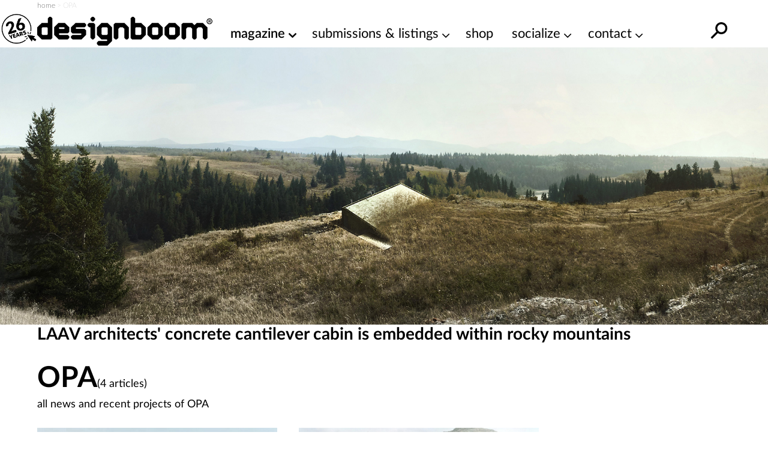

--- FILE ---
content_type: text/css
request_url: https://static.designboom.com/wp-content/themes/designboom/res/css/d__b_archive.css?ver=build-20251209170916
body_size: 9547
content:
:root{--years-logo: url( "/wp-content/themes/designboom/res/images/26yearslogo.png" );--text-color: #000}@keyframes fade-in-up{0%{opacity:0}100%{transform:translateY(0);opacity:1}}@keyframes icon-move{49%{transform:translateX(-40px);opacity:0}50%{transform:translateX(40px);opacity:1}80%{transform:translateX(0)}}@keyframes bounce-top{0%{transform:translateY(-45px);animation-timing-function:ease-in;opacity:1}24%{opacity:1}40%{transform:translateY(-24px);animation-timing-function:ease-in}65%{transform:translateY(-12px);animation-timing-function:ease-in}82%{transform:translateY(-6px);animation-timing-function:ease-in}93%{transform:translateY(-4px);animation-timing-function:ease-in}25%,55%,75%,87%{transform:translateY(0px);animation-timing-function:ease-out}100%{transform:translateY(0px);animation-timing-function:ease-out;opacity:1}}@keyframes spin{0%{transform:rotate(0deg) scale(1)}50%{transform:rotate(180deg) scale(1.1)}100%{transform:rotate(360deg) scale(1)}}.text-color{color:#000 !important}.text-error{color:#e72323 !important}.text-thin{font-weight:300}.text-regular{font-weight:400}.text-semibold{font-weight:600}.text-bold{font-weight:700}.text-balanced{text-wrap:balance}.mx-auto{margin-left:auto;margin-right:auto}.d-block{display:block}.d-none{display:none}.d-bold{font-weight:700}.mt-0{margin-top:0}.mb-0{margin-bottom:0}.mt-5{margin-top:5px}.mb-5{margin-bottom:5px}.mt-10{margin-top:10px}.mb-10{margin-bottom:10px}.mr-10{margin-right:10px}.mt-15{margin-top:15px}.mb-15{margin-bottom:15px}.mt-20{margin-top:20px}.mb-20{margin-bottom:20px}.mt-30{margin-top:30px}.mb-30{margin-bottom:30px}.mt-35{margin-top:35px}.mb-35{margin-bottom:35px}.mt-40{margin-top:40px}.mb-40{margin-bottom:40px}.my-50{margin-bottom:50px;margin-top:50px}.pt-5{padding-top:5px}.pb-10{padding-bottom:10px}.size-14{font-size:14px}.size-16{font-size:16px}.size-18{font-size:18px}.size-20{font-size:20px}.size-22{font-size:22px}.size-24{font-size:24px}.size-28{font-size:28px}.size-30{font-size:30px}.upper{text-transform:uppercase}.pointer{cursor:pointer}.top-dashed{border-top:2px dashed}.no-pm p{margin-top:0;margin-bottom:0}.underline{text-decoration:underline;text-underline-position:under;text-decoration-thickness:1px}.d-inline-block{display:inline-block}.lh-small{line-height:1.2em}.w-100{width:100%}.m-pad{padding:0 15px}@media(min-width: 768px){.m-pad{padding:0}}.mx-page{margin-left:15px;margin-right:15px}@media(min-width: 768px){.mx-page{margin-left:0;margin-right:0}}button,input[type=button],input[type=reset],input[type=submit]{-webkit-appearance:button;-moz-appearance:button;appearance:button;cursor:pointer}input:focus::-moz-placeholder{color:rgba(0,0,0,0)}input:focus::placeholder{color:rgba(0,0,0,0)}.nowrap{white-space:nowrap}.link-default{color:#000;text-decoration:none}.link-default:hover{background-color:#fffe01;text-decoration:underline}.architonic-bar{border-top:1px solid #d3d3d3;border-bottom:1px solid #d3d3d3;margin-bottom:20px}.architonic-bar iframe{border:0 none;height:310px;width:100%}.architonic-sidebar{border-top:1px solid #d3d3d3;border-bottom:1px solid #d3d3d3}.architonic-sidebar iframe{border:0 none}.bck-half{--clr-bg: transparent;--clr-underline: #e9e9e9;--clr-pos-from: 55%;--clr-pos-to: 85%;transition:all .1s ease-in;background:linear-gradient(180deg, var(--clr-bg) 0 var(--clr-pos-from), var(--clr-underline) var(--clr-pos-from) var(--clr-pos-to), var(--clr-bg) var(--clr-pos-to) 100%)}.bck-half:hover{--clr-pos-from: 20%}.bck-half.no-hover:hover{--clr-pos-from: 55%}.bck-half-yellow{--clr-underline: #FFFE01 }.bck-half-green{--clr-underline: #01ff01 }.p--p-pic a>img:hover,.p--p-pic a>picture>img:hover,.p--popular-pic img:hover{opacity:.75;transition:all .3s ease-in-out}.wow{display:inline;text-transform:uppercase;background:#fff}.wow:after{display:block;content:""}.wow-22,.post-content h2.wow{font-size:22px}.wow-20,.post-content h3.wow{font-size:20px}.wow-yellow{background:linear-gradient(180deg, rgba(255, 255, 255, 0) 0%, rgba(255, 255, 255, 0) 65%, rgb(255, 254, 1) 65%, rgb(255, 254, 1) 100%)}.wow-green{background:linear-gradient(180deg, rgba(255, 255, 255, 0) 0%, rgba(255, 255, 255, 0) 65%, rgb(1, 255, 1) 65%, rgb(1, 255, 1) 100%)}.bg-yellow{background-color:#fffe01}.check-box-row{display:flex}.check-box{position:relative;cursor:pointer;-webkit-user-select:none;-moz-user-select:none;user-select:none;width:25px;height:25px;margin:10px 0}.check-box input{position:absolute;opacity:0;cursor:pointer;height:0;width:0}.checkmark{position:absolute;top:0;left:0;height:25px;width:25px;border:1px solid #d1d1d1;background-color:#fff}.check-box input.error~.checkmark{border-color:#e72323}.checkmark:after{opacity:0;content:"";position:absolute}.check-box input:checked~.checkmark:after{opacity:1}.check-box .checkmark:after{width:13px;height:10px;background:rgba(0,0,0,0);top:5px;left:6px;border:3px solid #333;border-top:none;border-right:none;transform:rotate(-50deg)}.check-box:hover input~.checkmark:after{opacity:.1}.check-box:hover input:checked~.checkmark:after{opacity:1}.check-box-text{margin-left:15px;padding-top:10px;font-size:18px}.check-box-text label{font-weight:600}.check-box-text a{text-decoration:underline}.video-container{--ratio: 56.25%;position:relative;padding-bottom:var(--ratio);height:0;overflow:hidden}.video-container iframe,.video-container object,.video-container video,.video-container embed{position:absolute;top:0;left:0;width:100%;height:100%;border:0 none}video{width:100%;height:auto}.bounce-top{animation:bounce-top .9s both}#midban{--gap: 18px;--mtop: 25px;--mbot: 0;display:none}.post #midban{--mbot: 25px}#midban.ready{display:block;position:relative;width:100%;aspect-ratio:9/16;aspect-ratio:var(--ratio, 9/16);margin:var(--mtop) 0 var(--mbot) 0}@media(min-width: 501px){#midban.ready{display:none !important}}#midban.ready .holder{position:absolute;top:0;right:0;bottom:0;left:0;top:var(--gap);overflow:hidden;clip:rect(0px, auto, auto, 0px);background-color:#f5f5f5}#midban.ready .ad{position:absolute;left:0;right:0;display:flex;justify-content:center;align-items:center;background-color:#f5f5f5;font-size:11px;font-style:italic;line-height:1;height:var(--gap)}#midban.ready .ad.top{top:0}#midban.ready .ad.bottom{bottom:0}#midban.ready ins{position:fixed;left:50%;top:50%;transform:translate(-50%, -50%);width:100%}#midban.ready a>img{max-width:none;width:100%}#db-main{margin-bottom:50px}.page-w{margin-left:15px;margin-right:15px}.unhero{margin-left:-15px;margin-right:-15px}@media(min-width: 768px){.page-w,.unhero{margin-left:0;margin-right:0}}@media(min-width: 950px){#db-main{--min-height: calc(100vh - 159px);min-height:var(--min-height)}#db-main.h-auto{--min-height: none}}@media(max-width: 949px){ul.side-menu{margin:0 0 50px 0;padding:0;list-style:none;display:flex;flex-direction:column}ul.side-menu a{color:#000;text-decoration:none}ul.side-menu>li{margin:0;padding:0;list-style:none;position:relative}ul.side-menu>li>a{display:block;font-size:22px;font-weight:700;white-space:nowrap;padding:10px 15px;line-height:20px}ul.side-menu>li.lev-0.dropdown .sub-menu{margin:0;padding:5px 0;list-style:none;display:grid;grid-template-columns:50% 50%}ul.side-menu>li.lev-0.dropdown .sub-menu>li{list-style:none}ul.side-menu>li.lev-0.dropdown .sub-menu>li:nth-child(even) a{padding-left:5px !important}ul.side-menu>li.lev-0.dropdown .sub-menu>li>a{display:block;font-size:20px;font-weight:400;white-space:nowrap;padding:3px 0 3px 30px;line-height:28px}ul.side-menu>li.lev-0.dropdown .sub-menu>li>a:before{content:attr(title);display:block;font-weight:700;height:1px;color:rgba(0,0,0,0);overflow:hidden;visibility:hidden;margin-bottom:-1px}ul.side-menu>li.lev-0.dropdown .sub-menu>li>a:hover,ul.side-menu>li.lev-0.dropdown .sub-menu>li>a:focus,ul.side-menu>li.lev-0.dropdown .sub-menu>li>a:active,ul.side-menu>li.lev-0.dropdown .sub-menu>li>a:hover:after{font-weight:700}ul.side-menu>li.lev-0.dropdown .sub-menu>li.dbc-compact-item>a{letter-spacing:-1px;font-size:16px}ul.side-menu>li.lev-0>a[title=jobs]{padding-top:25px}ul.side-menu>li.lev-0>a[title=jobs] span{position:absolute;font-size:80%;top:6px;line-height:1;transform:translateX(-40%);font-weight:400}}@media(max-width: 349px){ul.side-menu>li>a{font-size:20px}ul.side-menu>li.lev-0.dropdown .sub-menu>li>a{font-size:18px}}.nlbox-aside{padding:0 15px;margin-bottom:25px}.nlbox-page{margin-top:80px;margin-bottom:50px}.page .nlbox-page{margin-top:100px;margin-bottom:100px}.nlbox-call,.nlbox-footer,.contacts-footer{display:none}.nlbox-form{display:flex}.nlbox-form img{width:80px;height:80px}.nlbox-form .sx{width:100%}.nlbox-form .sx .row{display:flex;justify-content:space-between}.nlbox-form .dx{display:none}.nlbox-form .break{flex-basis:100%;height:0}.nlbox-form .l{display:none}.nlbox-form .data{display:flex;justify-content:space-between;flex:1;margin:10px 0 5px 0;align-items:baseline;max-width:320px}.sidebar-newsletter{position:relative;max-width:300px;margin:35px auto}.sidebar-newsletter.white{color:#fff}.sidebar-newsletter.white a{color:#fff}.sidebar-newsletter.white a:hover{color:#000}.sidebar-newsletter .nlbox-title{font-size:22px}.sidebar-newsletter .row-submit{background-color:#fff;display:inline;padding:5px 8px}.nlbox-form-abs{position:absolute;top:0;right:0;bottom:0;left:0;z-index:1;padding:25px 15px}.nlbox-form-box{display:flex;flex-direction:column}.mt-auto{margin-top:auto}.form-submit{font-size:20px;font-weight:700;background-color:rgba(0,0,0,0);-webkit-appearance:none;-moz-appearance:none;appearance:none;border:0 none;margin:0;padding:0;outline:none;color:#000}.form-submit:active{transform:scale(0.95)}.nlbox-page .nlbox-form{flex-wrap:wrap;justify-content:space-between}.nlbox-title{font-size:24px;font-weight:700}.nlbox-page .nlbox-title{font-size:24px}.tag .nlbox-page .nlbox-title{font-size:22px}.nlbox-useremail{-webkit-appearance:none;-moz-appearance:none;appearance:none;width:100%;max-width:500px;font-weight:300;border:1px solid #d1d1d1;padding:4px 0 4px 5px;outline:none;margin-right:10px}.check-box-text a{font-weight:300}@media(min-width: 430px){.nlbox-form .sx{max-width:320px}.nlbox-form .dx{display:flex;flex-direction:column;justify-content:flex-end;margin-left:30px;flex:1 0 80px}.nlbox-page .nlbox-form{justify-content:flex-start}.nlbox-page .nlbox-form .f{margin-right:40px}.nlbox-page .nlbox-form .l{display:block;margin-left:30px;width:80px;position:relative}.nlbox-page .nlbox-form .l img{position:absolute;top:-30px}.nlbox-page .nlbox-title{font-size:30px}}@media(min-width: 530px)and (max-width: 599px){.nlbox-page{max-width:500px;margin-left:auto;margin-right:auto}}@media(min-width: 950px){.nlbox-page .nlbox-form{align-items:stretch}.nlbox-page .nlbox-form .f{margin-right:20px}.nlbox-page .nlbox-form .l{display:block;margin-left:20px}.nlbox-page .nlbox-form .l img{position:inherit;top:inherit}.nlbox-page .nlbox-form .sample{display:flex;align-items:flex-end;padding-bottom:5px}.nlbox-page .nlbox-form .sample .check-box-row:first-child{margin-right:20px}.nlbox-page .nlbox-form .sample .check-box{margin:0}.nlbox-page .nlbox-form .sample .check-box-text{padding-top:0}.nlbox-page .nlbox-form .break{display:none}.nlbox-page .nlbox-form .data{margin:0 0 0 20px;align-items:flex-end;padding-bottom:5px}.nlbox-call{position:absolute;right:0;top:-80px}.nlbox-footer,.nlbox-call{justify-content:space-between}.nlbox-footer .nlbox-form,.nlbox-call .nlbox-form{display:block;width:360px;margin:0 5px;padding-top:10px}.nlbox-footer .nlbox-form .row,.nlbox-call .nlbox-form .row{display:flex;justify-content:space-between;align-items:flex-end}.nlbox-footer .check-box,.nlbox-call .check-box{margin-top:0;margin-bottom:0}.nlbox-footer .check-box-text,.nlbox-call .check-box-text{padding-top:0;font-size:16px;margin-left:10px}.nlbox-footer{display:flex;position:fixed;transform:translateY(150%);bottom:30px;right:5px;background-color:#fff}.nlbox-footer.sticky{animation:fade-in-up .3s ease forwards;z-index:1}.contacts-footer{display:flex;flex-direction:column;position:fixed;transform:translateY(150%);bottom:30px;background-color:rgba(255,255,255,.95);padding-left:20px}.contacts-footer.sticky{animation:fade-in-up .3s ease forwards;z-index:1}}@media(min-width: 1080px){.nlbox-call{display:flex}}.subscribe-box{--border-color: #000;--margin-top: 50px;margin-top:var(--margin-top)}.subscribe-box.sb{width:300px}.subscribe-box .inner{padding:2rem}.subscribe-box input[type=email],.subscribe-box input[type=submit]{-webkit-appearance:none;-moz-appearance:none;appearance:none;width:100%;outline:none;background-color:rgba(0,0,0,0)}.subscribe-box input[type=email]{border:none}.subscribe-box input[type=submit]{--border-radius: 50px;--border-thick: 3px;--color: #000;--bg-color: transparent;padding:1px 20px;color:var(--color);background-color:var(--bg-color);border-radius:var(--border-radius);border:var(--border-thick) solid var(--border-color)}.subscribe-box input[type=submit]:hover{--color: #FFFE01;--bg-color: #000}.subscribe-box input[type=submit]:active{transform:scale(0.9)}.subscribe-box input:-webkit-autofill,.subscribe-box input:-webkit-autofill:hover,.subscribe-box input:-webkit-autofill:focus,.subscribe-box textarea:-webkit-autofill,.subscribe-box textarea:-webkit-autofill:hover,.subscribe-box textarea:-webkit-autofill:focus,.subscribe-box select:-webkit-autofill,.subscribe-box select:-webkit-autofill:hover,.subscribe-box select:-webkit-autofill:focus{border:0 none;-webkit-text-fill-color:#000;-webkit-box-shadow:0 0 0 1000px rgba(0,0,0,0) inset;-webkit-transition:background-color 5000s ease-in-out 0s;transition:background-color 5000s ease-in-out 0s}.border-bottom{--thick: 3px;border-bottom:var(--thick) solid currentColor}.cbox{--template: 1em auto;--size: 30px;--inner-size: 20px;--border-thick: 3px;--border-radius: 0;--border-color: #000;--checked-color: #000;--bg: transparent;--justify-self: flex-start;--font-size: 16px;--gap: 0.5rem;--lh: 1em;display:grid;grid-gap:var(--gap);gap:var(--gap);grid-template-columns:var(--template);font-size:var(--font-size);line-height:var(--lh)}.cbox.cbox-column{--template: none;--justify-self: flex-end;--gap: 0}.cbox.cbox-md{--font-size: 22px}.cbox.cbox-circle{--border-radius: 50%}.cbox input[type=checkbox]{-webkit-appearance:none;-moz-appearance:none;appearance:none;margin:0;font:inherit;color:currentColor;display:grid;align-content:center;justify-content:center;place-content:center;background-color:var(--bg);width:var(--size);height:var(--size);border:var(--border-thick) solid var(--border-color);border-radius:var(--border-radius);justify-self:var(--justify-self);transform:translateY(-0.075em)}.cbox input[type=checkbox]::before{content:"";width:var(--inner-size);height:var(--inner-size);box-shadow:inset 1em 1em var(--checked-color);border-radius:var(--border-radius);transform:scale(0);transition:120ms transform ease-in-out}.cbox input[type=checkbox]:checked::before{transform:scale(1)}@media(min-width: 950px){.subscribe-box{--margin-top: 0}}.sidebar-bt{display:flex;justify-content:center;align-items:center;text-align:center;font-size:20px;background-color:#f6f6f6;border:1px solid #e9e9e9;padding:5px 0}.sidebar-bt:hover{background-color:#fffe01}.bt{color:#000;font-weight:600;text-align:center;border:0px solid;outline:none}.bt-action{width:220px;margin:0;padding:6px 0;font-size:22px}.bt-yellow{background-color:#fffe01}.bt-green{background-color:#01ff01}.bt-green:hover,.bt-green:active,.bt-green:focus{background-color:#fffe01}.bt-yellow:hover,.bt-yellow:active,.bt-yellow:focus{background-color:#01ff01}.publish-your-work{overflow:hidden}.publish-your-work .link-publish-your-work{display:block;width:100%;margin:75px 0 0 0;background-color:#01ff01;color:#000;font-size:28px;font-weight:600;border-radius:50px;padding:0 0 6px 0;text-align:center}.publish-your-work .link-publish-your-work:hover{background-color:#fffe01;color:#000;font-weight:600;text-decoration:none}.publish-your-work .link-promote,.publish-your-work .link-publish-your-competition{display:block;width:100%;margin:0;background-color:#01ff01;color:#000;font-size:28px;font-weight:600;border-radius:50px;padding:0px 0 6px 0;text-align:center}.publish-your-work .link-promote:hover,.publish-your-work .link-publish-your-competition:hover{background-color:#fffe01;color:#000;font-weight:600;text-decoration:none}.bt-play{box-sizing:border-box;position:relative;display:block;width:45px;height:45px}.bt-play::before{content:"";display:block;box-sizing:border-box;position:absolute;width:0;height:10px;border-top:10px solid rgba(0,0,0,0);border-bottom:10px solid rgba(0,0,0,0);border-left:17px solid #fff;top:11px;left:15px}.sidebar--archive .d-over-950{display:none}.popular-today-box{padding:50px 15px 0 15px}.popular-today-box .title{font-size:28px;text-transform:uppercase;font-weight:700}.popular-today-box .slick-track{display:flex}.popular-today-box .slick-slide{padding:0 10px}.popular-today-box .slick-slide:first-child{padding-left:0}.popular-today-box .slick-slide:last-child{padding-right:0}.popular-today-carousel{display:flex;width:100%;overflow-x:scroll;overflow-y:hidden;-webkit-overflow-scrolling:touch;-ms-overflow-style:none;scrollbar-width:none}.popular-today-carousel::-webkit-scrollbar{display:none}.popular-today-carousel.flickity-enabled{display:block;overflow:inherit}.popular-today-carousel:after{content:"flickity";display:none}.p--popular{height:inherit;display:flex;flex-direction:column;overflow:hidden;outline:none;flex:0 0 70%;height:auto;width:70%;margin-right:20px}.p--popular a{-webkit-user-select:none;-moz-user-select:none;user-select:none}.p--popular a,.p--popular a:focus,.p--popular a:active,.p--popular a:visited{outline:none}.p--popular-title{font-size:20px;font-weight:600;line-height:1.2em}.p--popular-title a{display:inline-block}.p--popular-info{white-space:nowrap;margin-top:auto;padding-top:20px;font-size:18px}.p--popular-info .cat{margin-right:30px;text-decoration:underline}.sidebar-link{display:none}@media(max-width: 359px){.popular-today-box .title{font-size:30px}.p--popular-info .cat{margin-right:15px}}@media(min-width: 530px)and (max-width: 599px){.popular-today-box{margin-left:auto;margin-right:auto;max-width:500px;padding-left:0;padding-right:0}.p--popular-info .cat{margin-right:15px}}@media(min-width: 500px){.popular-today-carousel .p--popular{flex:0 0 40%;width:40%}}@media(min-width: 768px){.popular-today-box{padding:50px 0 0 0}.p--popular-title a:hover{opacity:.7}}@media(min-width: 950px){#main-sidebar{flex:1 0 100%;max-width:300px;overflow-x:hidden;margin-left:20px;display:block;width:300px}#main-sidebar.aside-affixable{position:sticky;top:48px}#main-sidebar[\:not-has\(.aside-adv-box\)]{display:flex;flex-direction:column}#main-sidebar:not(:has(.aside-adv-box)){display:flex;flex-direction:column}#main-sidebar[\:not-has\(.aside-adv-box\)] .sidebar-newsletter{order:-1}#main-sidebar:not(:has(.aside-adv-box)) .sidebar-newsletter{order:-1}.sidebar-element,.sidebar--archive .d-over-950{display:block;width:300px}.box-sidebar{display:flex;align-items:flex-start}.box-sidebar .box{flex:1}.box-sidebar #main-sidebar{order:2}.sidebar-element{margin:0 0 65px 0}.sidebar-element.aside-adv-box,.sidebar-element.publish-your-work{margin:0 0 45px 0}.sidebar-element:last-of-type{margin-bottom:0px}.sidebar-item{margin:0 0 30px 0}.sidebar-element-title,.popular-today-title,.sidebar-element .title{font-size:1.375em;font-weight:600;color:#000;line-height:1.1}.popular-today-box{padding-top:0}.popular-today-box .title{font-size:1.375em;font-weight:600}.popular-today-carousel{display:block;overflow:hidden}.popular-today-carousel .p--popular{flex:none;position:relative;margin:0 0 30px 0;padding:0;flex-direction:row;width:auto}.popular-today-carousel .p--popular-pic{width:125px;height:100px;overflow:hidden}.popular-today-carousel .p--popular-title{width:175px;height:100px;overflow:hidden;padding:2px 5px 5px 10px;font-size:16px;font-weight:400;line-height:18px}.popular-today-carousel .p--popular-info{position:absolute;margin-top:0;padding:0 10px;bottom:-3px;right:0;width:175px;background-color:#fff;font-size:20px;font-weight:700}.popular-today-carousel .p--popular-info .cat{display:none}.popular-today-carousel:after{content:""}.sidebar-link{display:flex;justify-content:space-between;align-items:center}.sidebar-link a{font-size:24px;font-weight:700}.sidebar-link>.sidebar-bt{width:140px}}@media(min-width: 950px)and (max-width: 1199px){.sidebar--mt-outer,.sidebar--mt-inner{margin-top:134px}}@media(min-width: 1200px){.sidebar--mt-outer{margin-top:124px}.sidebar--mt-inner{margin-top:70px}}.box-content{flex:1}.p--p{display:flex;flex-direction:column;outline:none}.p--p a{-webkit-user-select:none;-moz-user-select:none;user-select:none}.p--p a,.p--p a:focus,.p--p a:active,.p--p a:visited{outline:none}.p--p-title{margin-top:5px;letter-spacing:-0.1px}.p--p-title a{color:#000}.p--p-excerpt,.p--p-c-excerpt,.p--p-cmob-excerpt{padding-top:15px;font-size:18px}.p--p-excerpt,.p--p-c-excerpt{display:none}.p--p-deadline{font-weight:600;padding-top:10px}.p--p-info{display:flex;margin-top:15px;position:relative}.p--p-info .cat{font-size:18px;text-decoration:underline;font-weight:400;margin-right:30px;display:inline-block}.p--p-info .catr{margin-left:auto;font-size:18px}.p--p-pic{width:100%;position:relative}.p--p-pic img{width:100%;max-width:100%;height:auto}.p--p-pic img.lazyload:before,.p--p-pic img.lazyloading:before,.p--p-pic img.img-error:before{content:"";display:block;padding-top:80%}.p--p-date{display:none;position:absolute;top:0;right:0;background-color:rgba(255,255,255,.6);padding:5px 10px;font-weight:700;text-transform:lowercase}.p--p-pic:hover .p--p-date{display:block}.p--p-conn{padding-top:10px;font-size:18px;font-weight:300;position:relative}.block--b{position:relative;max-width:570px}.block--padded{margin-left:15px;margin-right:15px}.block--mt,.block--mt-50{margin-top:50px}.block--highlights{margin-left:auto;margin-right:auto}.block--highlights .p--p-title{font-size:24px;font-weight:700;line-height:1.1em}.block--title-home{position:absolute;top:-30px;background-color:#fff;padding:0 10px 2px 15px;z-index:1}.block--title-home .small{padding-left:2px}.block--title-home .big{font-size:38px;line-height:1em}.block--title-spons .small{padding-left:2px}.block--title-spons .big{font-size:38px;line-height:1em}.block--title-b .small{padding-left:2px}.block--title-b .big{font-size:46px;line-height:1em}.block--title-sm .small,.block--title-xs .small{padding-left:2px}.block--title-sm .big,.block--title-xs .big{font-size:30px;line-height:1em}.block--compact{margin-top:70px}.block--compact .block--title{position:absolute;top:-30px;background-color:#fff;padding:0 10px 2px 0;z-index:1}.block--compact .block--title .small{padding-left:2px}.block--compact .block--title .big{font-size:38px;line-height:1em}.block--focus{--bg: #f3f3f3;--corner-color: #000;--corner-width: 60px;--corner-height: 40px;--corner-thick: 3px;--corner-padding: 0px;--padding: 15px;--margin-top: 40px;--margin-inner-top: 30px;margin-top:var(--margin-top);background-color:var(--bg);display:flex;padding-top:var(--padding);padding-bottom:var(--padding);position:relative}.block--focus::before,.block--focus::after,.block--focus>.focus::before,.block--focus>.focus::after{position:absolute;content:" ";width:var(--corner-width);height:var(--corner-height);border-color:var(--corner-color);border-style:solid}.block--focus::before{top:calc(0px - var(--corner-padding));left:calc(0px - var(--corner-padding));border-width:var(--corner-thick) 0 0 var(--corner-thick)}.block--focus::after{top:calc(0px - var(--corner-padding));right:calc(0px - var(--corner-padding));border-width:var(--corner-thick) var(--corner-thick) 0 0}.block--focus>.focus::before{bottom:calc(0px - var(--corner-padding) - var(--padding));right:calc(0px - var(--corner-padding) - var(--padding));border-width:0 var(--corner-thick) var(--corner-thick) 0}.block--focus>.focus::after{bottom:calc(0px - var(--corner-padding) - var(--padding));left:calc(0px - var(--corner-padding) - var(--padding));border-width:0 0 var(--corner-thick) var(--corner-thick)}.block--focus>.block--compact{margin-top:var(--margin-inner-top)}.block--focus .block--title{background-color:var(--bg)}.block--focus .bck-half{--clr-bg: var(--bg)}@media(min-width: 768px){.block--focus{--corner-padding: 5px}}.block--tag .block--title{font-size:24px}.block--highlights .x-p{padding-left:15px;padding-right:15px}.block--news .p--p-title,.block--sponsored .p--p-title{font-size:22px;font-weight:700;line-height:1.1em}.block--3col .p--p-title{font-weight:600}.block--readers .p--p-info .catr{margin-left:0;display:block}.block-info{font-size:18px;font-weight:300;margin-top:20px}.block--pagination{display:flex;margin-top:50px;margin-bottom:50px}.block--pagination .prev,.block--pagination .next{font-size:28px;font-weight:700;display:inline-block;position:relative}.block--pagination .prev:after,.block--pagination .next:after{content:"";position:absolute;bottom:5px;left:0;width:100%;height:25%;z-index:-1;background-color:#fffe01}.block--pagination .next{margin-left:auto}.block--pagination.block--pagination-small .prev,.block--pagination.block--pagination-small .next{font-size:18px}.block-call{max-width:360px;margin-top:15px}.block-call .folks-button{width:100%;padding-bottom:22%;background-size:cover;position:relative}.block-call .people-button{overflow:hidden;width:195px;height:113.75px;background-size:cover;position:relative}.block-call .folks-link{position:absolute;bottom:15%;width:60%;left:20%;font-size:20px;text-align:center;text-transform:uppercase;font-weight:bold;letter-spacing:-1px;line-height:1.2em}.block-call .folks-link .slick-slide{overflow:hidden}.block-call .folks-link .bck-half{display:inline !important}.block-call .people-link{margin:46px 0 0 0;font-size:20px;padding:0px 0 3px 0;white-space:nowrap;display:block;width:100%;background-color:#01ff01;font-weight:600;border-radius:50px;text-align:center}.block-call .hide-me-first{visibility:hidden;height:0px}.block-call .slick-initialized .hide-me-first{visibility:visible}.block--3col .block-call{display:none}.block-grid{position:relative}.gridbox,.gridbox-highlights,.gridbox--3col{display:grid;grid-template-columns:1fr;grid-row-gap:35px;grid-column-gap:0px}.grid-carousel{display:flex;width:100%;overflow-x:scroll;overflow-y:hidden;-webkit-overflow-scrolling:touch;-ms-overflow-style:none;scrollbar-width:none}.grid-carousel::-webkit-scrollbar{display:none}.grid-carousel .p--p{height:inherit;overflow:hidden;display:flex;flex:0 0 70%;width:70%;margin-right:20px;height:auto}.grid-carousel .p--p-title{font-size:20px;font-weight:600;line-height:1.2em}.grid-carousel .p--p-title a{display:inline-block}.grid-carousel .p--p-info{white-space:nowrap;margin-top:auto;padding-top:15px;font-size:18px}.grid-carousel.flickity-enabled{display:block;overflow:inherit}.grid-carousel:after{content:"flickity";display:none}.p--p-competition{margin-top:auto}.p--p-competition .category{font-size:18px;text-decoration:underline;text-underline-position:under;font-weight:400;transition:background-color .5s ease;display:inline-block;margin-top:10px}.p--p-competition .category:hover{background-color:#fffe01}.p--p-competition .deadline{font-size:18px;font-weight:300;display:block;margin-top:10px}.p--p-iframe-video{position:relative;padding-bottom:56.25%;cursor:pointer}.p--p-iframe-video.res-video{padding-bottom:178%;padding-bottom:var(--m-ratio, 178%)}.p--p-iframe-video iframe{position:absolute;top:0;left:0;width:100%;height:100%;z-index:1}.p--p-iframe-video iframe.poster{filter:blur(1px);background-position:center top;background-repeat:no-repeat;background-size:cover}.p--p-iframe-video .io{position:absolute;z-index:3;top:0;left:0;width:100%;height:100%;display:none}.p--p-iframe-video .play{position:absolute;z-index:2;border:2px solid #fff;border-radius:50px;right:15px;bottom:15px;display:none}.p--p-iframe-video .play:hover{border-color:#fffe01}.p--p-iframe-video .play:hover:before{border-left-color:#fffe01}.p--p-iframe-video:hover{cursor:pointer}.p--p-iframe-video:hover .play{border-color:#fffe01}.p--p-iframe-video:hover .play:before{border-left-color:#fffe01}.p--p-iframe-video iframe.poster~.io,.p--p-iframe-video iframe.poster~.play{display:block}.p--p-iframe-video img.poster{position:absolute;top:0;left:0;width:100%;height:100%;z-index:2}.p--p-iframe-video .vna{position:absolute;top:0;left:0;width:100%;height:100%;background-color:#e9e9e9;display:flex;justify-content:center;align-items:center}.p--p-iframe-video .vna span{border:1px dashed #000;padding:5px 10px;font-style:italic}.p--p-iframe{position:relative;padding-bottom:56.25%;cursor:pointer}.p--p-iframe iframe{position:absolute;top:0;left:0;width:100%;height:100%;z-index:1}.p--p-iframe iframe.poster{filter:blur(1px);background-position:center top;background-repeat:no-repeat;background-size:cover}.p--p-iframe .io{position:absolute;z-index:3;top:0;left:0;width:100%;height:100%;display:none}.p--p-iframe .play{position:absolute;z-index:2;border:2px solid #fff;border-radius:50px;right:15px;bottom:15px;display:none}.p--p-iframe .play:hover{border-color:#fffe01}.p--p-iframe .play:hover:before{border-left-color:#fffe01}.p--p-iframe:hover{cursor:pointer}.p--p-iframe:hover .play{border-color:#fffe01}.p--p-iframe:hover .play:before{border-left-color:#fffe01}.p--p-iframe iframe.poster~.io,.p--p-iframe iframe.poster~.play{display:block}.p--p-iframe .vna{position:absolute;top:0;left:0;width:100%;height:100%;background-color:#e9e9e9;display:flex;justify-content:center;align-items:center}.p--p-iframe .vna span{border:1px dashed #000;padding:5px 10px;font-style:italic}.p--p-video{position:relative;padding-bottom:80%}.p--p-video video{position:absolute;top:0;left:0;width:100%;height:100%}.p--p-shop{margin-top:auto}.p--p-shop>span{display:block;font-size:1.125em;font-weight:300;white-space:nowrap;overflow-x:hidden}.p--p-shop span.price{font-weight:700;font-size:1.375em}.p--p-shop span.price .amount{font-weight:700}.p--p-shop span.price strike .amount{font-weight:300}.p--p-shop span.price del .amount{font-size:.875em}.p--p-shop span.price ins .amount{text-align:center;font-weight:700}.conn-wrapper{display:inline-block;padding-right:35px}.conn-list-wrapper{position:absolute;transform:scale(0);overflow:hidden;left:0;right:0;padding:15px 15px 0 15px;display:block}.conn-list-wrapper ul{transform:translateY(calc(100% + 5px));transition:.3s cubic-bezier(0.215, 0.61, 0.355, 1)}.conn-list-wrapper ul li{margin-bottom:10px}.conn-wrapper.open .conn-list-wrapper,.conn-wrapper:hover .conn-list-wrapper{background-color:rgba(255,255,255,.9);transform:scale(1) translateY(calc(-100% - 25px));font-weight:700;width:100%}.conn-wrapper.open .conn-list-wrapper ul,.conn-wrapper:hover .conn-list-wrapper ul{transform:translateY(0)}.scl-bar{position:absolute;display:flex;justify-content:center;align-items:flex-end;top:20px;overflow:hidden;transform:scale(0) translateX(-15px);padding:20px 15px;background-color:rgba(255,255,255,.9)}.scl-btn{width:42px;height:42px;display:flex;justify-content:center;align-items:center;border:2px solid;border-radius:50%;font-size:22px;text-decoration:none;transform:translateY(70px);transition:.3s cubic-bezier(0.215, 0.61, 0.355, 1);margin-right:10px;color:#fff;overflow:hidden;background-color:rgba(255,255,255,.9)}.scl-btn:last-child{margin-right:0}.scl.open .scl-bar,.scl:hover .scl-bar{top:-78px;transform:scale(1) translateX(-15px)}.scl.open .scl-btn,.scl:hover .scl-btn{transform:translateY(0)}.scl.open .scl-btn:nth-child(1),.scl:hover .scl-btn:nth-child(1){transition-delay:.15s}.scl.open .scl-btn:nth-child(2),.scl:hover .scl-btn:nth-child(2){transition-delay:.2s}.scl.open .scl-btn:nth-child(3),.scl:hover .scl-btn:nth-child(3){transition-delay:.25s}.scl-btn.facebook{border-color:#3b5998;background:#3b5998}.scl-btn.facebook:hover{color:#3b5998}.scl-btn.twitter{border-color:#000;background:#000}.scl-btn.twitter .icon{font-size:20px}.scl-btn.twitter .icon:before{margin-top:-2px;margin-left:-1px}.scl-btn.twitter:hover{color:#000}.scl-btn.pinterest{border-color:#cb2027;background:#cb2027}.scl-btn.pinterest:hover{color:#cb2027}.scl-btn.reddit{border-color:#ff4500;background:#ff4500}.scl-btn.reddit:hover{color:#ff4500}.scl-btn:hover{background:#fff}.scl-btn:hover .icon{animation:.4s icon-move linear 0s}#nav-comp{display:flex;flex-direction:column}.nav-comp-a,.nav-comp-a-big{font-size:22px;font-weight:600}.nav-comp-item.active .bg-ahover{position:relative}.nav-comp-item.active .bg-ahover:after{content:"";position:absolute;bottom:3px;left:0;width:100%;height:35%;z-index:-1;transition:all .1s ease-in}.nav-comp-item.active .bg-ahover.bg-ahover-yellow:after{background-color:#fffe01}.nav-comp-item.active .bg-ahover.bg-ahover-green:after{background-color:#01ff01}@media(max-width: 359px){.block--news .p--p-title,.block--sponsored .p--p-title{font-size:20px}.p--p-info .catr{display:none}.block--title-b .big{font-size:38px}.block--readers .block-call .folks-link{font-size:17px}.block--pagination .prev,.block--pagination .next{font-size:20px}}@media(min-width: 501px){.p--p-iframe-video.res-video{padding-bottom:56.25%;padding-bottom:var(--d-ratio, 56.25%)}}@media(min-width: 500px){.grid-carousel .p--p{flex:0 0 40%;width:40%}}@media(min-width: 360px)and (max-width: 599px){.block--title-home .big,.block--compact .block--title .big{font-size:46px}.block--title-spons .big{font-size:44px}}@media(min-width: 530px)and (max-width: 599px){.block--highlights .x-p{padding-left:0;padding-right:0}.block--title-home{padding-left:0}}@media(min-width: 600px){.block--focus{--margin-inner-top: 0px}.block--b{max-width:100%}.block--padded,.block--highlights{margin-left:15px;margin-right:15px}.block--highlights .x-p{padding-left:0;padding-right:0}.block--title-home{padding-left:0}.block--title-spons .big{font-size:44px}.gridbox,.gridbox-highlights,.gridbox--3col{grid-template-columns:repeat(2, minmax(260px, 1fr));grid-column-gap:36px}.gridbox,.gridbox--3col{grid-row-gap:50px}.gridbox-highlights{grid-row-gap:35px}.gridbox .p--p-full-row{grid-column-start:1;grid-column-end:span 2}.p--p-title a:hover,a.p--p-title:hover{opacity:.7}.p--p-info{margin-top:auto;padding-top:15px}.p--p-info .catr{display:none}.p--p-info.mt-0{margin-top:0}.block--compact{margin-top:50px}.block--compact .block--title{position:inherit;top:auto;padding:0}.block--compact .block--title .big{font-size:46px}.block--pagination .prev,.block--pagination .next{font-size:30px}.block--pagination.block--pagination-small .prev,.block--pagination.block--pagination-small .next{font-size:30px}.scl.open .scl-bar,.scl:hover .scl-bar{top:-60px}.conn-list-wrapper{padding-left:0;padding-right:0}.p--p-c-excerpt{display:block}.p--p-cmob-excerpt{display:none}#nav-comp{display:flex;flex-direction:row}.nav-comp-item-ml{margin-left:20px}}@media(min-width: 768px){.block--focus{--margin-top: 35px}.block--focus>.block--compact{margin-left:var(--padding);margin-right:var(--padding)}.block--padded,.block--highlights{margin-left:0;margin-right:0}.block--title-home .big{font-size:46px}.block--tag .block--title{font-size:28px}.p--p-info .catr{display:block}.bg-ahover{position:relative}.bg-ahover:after{content:"";position:absolute;bottom:3px;left:0;width:100%;height:0%;z-index:-1;transition:all .1s ease-in}.bg-ahover-yellow:after{background-color:#fffe01}.bg-ahover-green:after{background-color:#01ff01}a:hover .bg-ahover:after{height:35%}.bg-ahover:hover:after{height:35%}.nav-comp-item.active a:hover .bg-ahover:after,.nav-comp-item.active .bg-ahover:hover:after{height:75%}.block-footer{display:flex}.more.more-first{margin-right:auto}.more-sep{padding:0 5px}.more{font-size:18px}}@media(min-width: 950px){.block-video{margin-top:50px}.block--title-home .big,.block--compact .block--title .big,.block--title-b .big,.block--title-spons .big{font-size:60px}.block--title-sm .big{font-size:46px}.gridbox,.gridbox-highlights{grid-template-columns:repeat(2, minmax(265px, 1fr))}.gridbox--3col{grid-template-columns:repeat(3, minmax(280px, 1fr))}.p--p-excerpt{display:block}.block--pagination{margin-top:70px}.block--readers{overflow:inherit}.block--readers .p--p-title{font-size:22px}.grid-carousel{display:grid;grid-template-columns:repeat(3, minmax(283px, 1fr));grid-row-gap:35px;grid-column-gap:36px}.grid-carousel .p--p-info{padding-top:0px}.grid-carousel .p--p-info .catr{display:block}.grid-carousel .p--p{overflow:hidden;flex:none;margin:0;width:auto}.grid-carousel:after{content:""}}@media(min-width: 1200px){.block--focus{--margin-inner-top: 20px}.block--compact{margin-top:70px}.block--compact .block--title{position:absolute;top:-30px;padding:0 10px 2px 0}.block--mt{margin-top:70px}.block-call{position:absolute;right:0;top:-80px;margin-top:0}.block-call .folks-button{width:360px;height:80px;background-size:cover;position:relative}.tag .block--shop .block-call,.page .block--shop .block-call{display:none}.block--pagination .prev:before,.block--pagination .next:before{color:#000;position:absolute}.block--pagination .prev:after,.block--pagination .next:after{background-color:rgba(0,0,0,0)}.block--pagination .prev:hover:after,.block--pagination .next:hover:after{background-color:#fffe01}.block--pagination .prev:before{content:"<";left:-25px}.block--pagination .next:before{content:">";right:-25px}}#footer-extended{--bg: #FFFE01;--color: #000;--social-gap: 25px;--social-justify: flex-start;--social-mt: 25px;--fs: 18px;--col-0: 100%;--col-1: 50%;--col-2: 50%;--col-3: 100%;--logo-height: 34px;--ci-mtop: 25px;background-color:var(--bg);color:var(--color);font-size:var(--fs);padding:25px 0}#footer-extended .logo-svg{height:var(--logo-height)}.company-info{margin-top:var(--ci-mtop);display:flex;flex-wrap:wrap;align-items:baseline}.ci--title{font-size:18px;width:100%;display:block;font-weight:700}.fmenu{flex-wrap:wrap}.fmenu .col-0{flex-basis:var(--col-0)}.fmenu .col-1{flex-basis:var(--col-1)}.fmenu .col-2{flex-basis:var(--col-2)}.fmenu .col-3{flex-basis:var(--col-3)}@media(max-width: 359px){#footer-extended{--fs: 16px}}@media(min-width: 768px){.ci--title{display:inline-block;width:auto}#footer-extended{--col-1: 25%;--col-2: 20%;--col-3: 55%;--social-mt: 0;--ci-mtop: 0}}@media(min-width: 950px){#db-footer{width:100%;-webkit-user-select:none;-moz-user-select:none;user-select:none;display:block}.db-footer-inner,.footer-holder{height:30px}.db-footer-inner{display:flex;align-items:center}.db-footer-nav{display:flex}.db-footer-item>a,.db-footer-brand{display:block;font-size:18px;font-weight:400;white-space:nowrap;color:#000;text-decoration:none;margin:0 0 0 20px;position:relative}.db-footer-item>a:after,.db-footer-brand:after{content:"";position:absolute;bottom:5px;left:0;width:100%;height:0;z-index:-1;transition:all .1s ease-in}.db-footer-item>a:hover:after,.db-footer-item>a:focus:after,.db-footer-item>a:active:after,.db-footer-brand:hover:after,.db-footer-brand:focus:after,.db-footer-brand:active:after{height:75%;background-color:#fffe01}.db-footer-brand{font-size:18px;margin-left:0}.db-footer-vat{display:none}}@media(min-width: 1200px){.db-footer-vat{display:block;font-size:18px;margin-left:auto}#footer-extended{--col-0: 25%;--col-1: 20%;--col-2: 20%;--col-3: 35%;--social-mt: 0;--social-justify: flex-end}}#db-nsf{display:flex}#db-nsf-btn{-webkit-appearance:none;-moz-appearance:none;appearance:none;outline:none;border:0 none;background-color:rgba(0,0,0,0);background-image:none}#db-nsf-btn .filler-level{display:none}#db-nsf-btn:hover,#db-nsf-btn:focus,#db-nsf-btn:active{outline:none}#db-nsf-btn:active{transform:scale(0.9)}#db-nsf-fld{border:0 none;background-color:rgba(0,0,0,0);background-image:none;border-radius:0;outline:0;width:100%;margin:0}#db-nsf-fld::-moz-placeholder{color:#c3c3c3;font-size:14px;font-weight:normal}#db-nsf-fld::placeholder{color:#c3c3c3;font-size:14px;font-weight:normal}.db-nsf-lbl{line-height:36px;flex-grow:1}.screen-reader-text{word-wrap:normal !important}.screen-reader-text{border:0;clip:rect(1px, 1px, 1px, 1px);-webkit-clip-path:inset(50%);clip-path:inset(50%);height:1px;margin:-1px;overflow:hidden;padding:0;position:absolute;width:1px}:root{--ss-primary-color: #5897fb;--ss-bg-color: #ffffff;--ss-font-color: #4d4d4d;--ss-font-placeholder-color: #8d8d8d;--ss-disabled-color: #dcdee2;--ss-border-color: #dcdee2;--ss-highlight-color: #fffb8c;--ss-success-color: #00b755;--ss-error-color: #dc3545;--ss-focus-color: #5897fb;--ss-main-height: 30px;--ss-content-height: 300px;--ss-spacing-l: 7px;--ss-spacing-m: 5px;--ss-spacing-s: 3px;--ss-animation-timing: 0.2s;--ss-border-radius: 4px}@keyframes ss-valueIn{0%{transform:scale(0);opacity:0}100%{transform:scale(1);opacity:1}}@keyframes ss-valueOut{0%{transform:scale(1);opacity:1}100%{transform:scale(0);opacity:0}}.ss-hide{display:none !important}.ss-main{display:flex;flex-direction:row;position:relative;-webkit-user-select:none;-moz-user-select:none;user-select:none;color:#4d4d4d;color:var(--ss-font-color);min-height:30px;min-height:var(--ss-main-height);width:100%;padding:3px;padding:var(--ss-spacing-s);cursor:pointer;border:1px solid #dcdee2;border:1px solid var(--ss-border-color);border-radius:4px;border-radius:var(--ss-border-radius);background-color:#ffffff;background-color:var(--ss-bg-color);outline:0;box-sizing:border-box;transition:background-color 0.2s;transition:background-color var(--ss-animation-timing);overflow:hidden}.ss-main:focus{box-shadow:0 0 5px #5897fb;box-shadow:0 0 5px var(--ss-focus-color)}.ss-main.ss-disabled{background-color:#dcdee2;background-color:var(--ss-disabled-color);cursor:not-allowed}.ss-main.ss-disabled .ss-values .ss-disabled{color:#4d4d4d;color:var(--ss-font-color)}.ss-main.ss-disabled .ss-values .ss-value .ss-value-delete{cursor:not-allowed}.ss-main.ss-open-above{border-top-left-radius:0px;border-top-right-radius:0px}.ss-main.ss-open-below{border-bottom-left-radius:0px;border-bottom-right-radius:0px}.ss-main .ss-values{display:inline-flex;flex-wrap:wrap;gap:5px;gap:var(--ss-spacing-m);flex:1 1 100%}.ss-main .ss-values .ss-placeholder{display:flex;padding:3px 5px 3px 5px;padding:var(--ss-spacing-s) var(--ss-spacing-m) var(--ss-spacing-s) var(--ss-spacing-m);margin:auto 0px auto 3px;margin:auto 0px auto var(--ss-spacing-s);align-items:center;width:100%;color:#8d8d8d;color:var(--ss-font-placeholder-color);overflow:hidden;text-overflow:ellipsis;white-space:nowrap}.ss-main .ss-values .ss-max{display:flex;-webkit-user-select:none;-moz-user-select:none;user-select:none;align-items:center;width:-moz-fit-content;width:fit-content;font-size:12px;color:#ffffff;color:var(--ss-bg-color);line-height:1;padding:3px 5px;padding:var(--ss-spacing-s) var(--ss-spacing-m);background-color:#5897fb;background-color:var(--ss-primary-color);border-radius:4px;border-radius:var(--ss-border-radius)}.ss-main .ss-values .ss-single{display:flex;margin:auto 0px auto 3px;margin:auto 0px auto var(--ss-spacing-s)}.ss-main .ss-values .ss-value{display:flex;-webkit-user-select:none;-moz-user-select:none;user-select:none;align-items:center;width:-moz-fit-content;width:fit-content;background-color:#5897fb;background-color:var(--ss-primary-color);border-radius:4px;border-radius:var(--ss-border-radius);animation-name:ss-valueIn;animation-duration:0.2s;animation-duration:var(--ss-animation-timing);animation-timing-function:ease-out;animation-fill-mode:both}.ss-main .ss-values .ss-value.ss-value-out{animation-name:ss-valueOut;animation-duration:0.2s;animation-duration:var(--ss-animation-timing);animation-timing-function:ease-out}.ss-main .ss-values .ss-value .ss-value-text{font-size:12px;color:#ffffff;color:var(--ss-bg-color);padding:3px 5px;padding:var(--ss-spacing-s) var(--ss-spacing-m)}.ss-main .ss-values .ss-value .ss-value-delete{display:flex;align-items:center;height:7px;height:var(--ss-spacing-l);width:7px;width:var(--ss-spacing-l);padding:3px 5px;padding:var(--ss-spacing-s) var(--ss-spacing-m);cursor:pointer;border-left:solid 1px #ffffff;border-left:solid 1px var(--ss-bg-color);box-sizing:content-box}.ss-main .ss-values .ss-value .ss-value-delete svg{height:7px;height:var(--ss-spacing-l);width:7px;width:var(--ss-spacing-l)}.ss-main .ss-values .ss-value .ss-value-delete svg path{fill:none;stroke:#ffffff;stroke:var(--ss-bg-color);stroke-width:18;stroke-linecap:round;stroke-linejoin:round}.ss-main .ss-deselect{flex:0 1 auto;display:flex;align-items:center;justify-content:center;width:-moz-fit-content;width:fit-content;height:auto;padding:0 5px 0 5px;padding:0 var(--ss-spacing-m) 0 var(--ss-spacing-m)}.ss-main .ss-deselect svg{width:8px;height:8px}.ss-main .ss-deselect svg path{fill:none;stroke:#4d4d4d;stroke:var(--ss-font-color);stroke-width:20;stroke-linecap:round;stroke-linejoin:round}.ss-main .ss-arrow{flex:0 1 auto;display:flex;align-items:center;justify-content:flex-end;width:12px;height:12px;margin:auto 7px auto 7px;margin:auto var(--ss-spacing-l) auto var(--ss-spacing-l)}.ss-main .ss-arrow path{fill:none;stroke:#4d4d4d;stroke:var(--ss-font-color);stroke-width:18;stroke-linecap:round;stroke-linejoin:round;transition-timing-function:ease-out;transition:0.2s;transition:var(--ss-animation-timing)}.ss-content{position:absolute;display:flex;height:auto;flex-direction:column;width:auto;max-height:300px;max-height:var(--ss-content-height);box-sizing:border-box;border:solid 1px #dcdee2;border:solid 1px var(--ss-border-color);background-color:#ffffff;background-color:var(--ss-bg-color);transition:transform 0.2s,opacity 0.2s;transition:transform var(--ss-animation-timing),opacity var(--ss-animation-timing);opacity:0;transform:scaleY(0);transform-origin:center top;overflow:hidden;z-index:10000}.ss-content.ss-relative{position:relative;height:100%}.ss-content.ss-fixed{position:fixed}.ss-content.ss-open-above{flex-direction:column-reverse;opacity:1;transform:scaleY(1);transform-origin:center bottom;border-top-left-radius:4px;border-top-left-radius:var(--ss-border-radius);border-top-right-radius:4px;border-top-right-radius:var(--ss-border-radius)}.ss-content.ss-open-below{opacity:1;transform:scaleY(1);transform-origin:center top;border-bottom-left-radius:4px;border-bottom-left-radius:var(--ss-border-radius);border-bottom-right-radius:4px;border-bottom-right-radius:var(--ss-border-radius)}.ss-content .ss-search{flex:0 1 auto;display:flex;flex-direction:row;padding:7px 7px 5px 7px;padding:var(--ss-spacing-l) var(--ss-spacing-l) var(--ss-spacing-m) var(--ss-spacing-l)}.ss-content .ss-search input{display:inline-flex;font-size:inherit;line-height:inherit;flex:1 1 auto;width:100%;min-width:0px;padding:5px 7px;padding:var(--ss-spacing-m) var(--ss-spacing-l);margin:0;border:1px solid #dcdee2;border:1px solid var(--ss-border-color);border-radius:4px;border-radius:var(--ss-border-radius);background-color:#ffffff;background-color:var(--ss-bg-color);outline:0;text-align:left;box-sizing:border-box}.ss-content .ss-search input::-moz-placeholder{color:#8d8d8d;color:var(--ss-font-placeholder-color);vertical-align:middle}.ss-content .ss-search input::placeholder{color:#8d8d8d;color:var(--ss-font-placeholder-color);vertical-align:middle}.ss-content .ss-search input:focus{box-shadow:0 0 5px #5897fb;box-shadow:0 0 5px var(--ss-focus-color)}.ss-content .ss-search .ss-addable{display:none}.ss-content .ss-list{flex:1 1 auto;height:auto;overflow-x:hidden;overflow-y:auto}.ss-content .ss-list .ss-error{color:#dc3545;color:var(--ss-error-color);padding:7px;padding:var(--ss-spacing-l)}.ss-content .ss-list .ss-searching{color:#4d4d4d;color:var(--ss-font-color);padding:7px;padding:var(--ss-spacing-l)}.ss-content .ss-list .ss-optgroup.ss-close .ss-option{display:none !important}.ss-content .ss-list .ss-optgroup .ss-optgroup-label{display:flex;flex-direction:row;align-items:center;justify-content:space-between;padding:5px 7px 5px 7px;padding:var(--ss-spacing-m) var(--ss-spacing-l) var(--ss-spacing-m) var(--ss-spacing-l)}.ss-content .ss-list .ss-optgroup .ss-optgroup-label .ss-optgroup-label-text{flex:1 1 auto;font-weight:bold;color:#4d4d4d;color:var(--ss-font-color)}.ss-content .ss-list .ss-optgroup .ss-optgroup-label[\:has\(.ss-arrow\)]{cursor:pointer}.ss-content .ss-list .ss-optgroup .ss-optgroup-label:has(.ss-arrow){cursor:pointer}.ss-content .ss-list .ss-optgroup .ss-optgroup-label .ss-optgroup-actions{flex:0 1 auto;display:flex;flex-direction:row;align-items:center;justify-content:center;gap:5px;gap:var(--ss-spacing-m)}.ss-content .ss-list .ss-optgroup .ss-optgroup-label .ss-optgroup-actions .ss-selectall{flex:0 0 auto;display:flex;flex-direction:row;cursor:pointer}.ss-content .ss-list .ss-optgroup .ss-optgroup-label .ss-optgroup-actions .ss-selectall:hover{opacity:.5}.ss-content .ss-list .ss-optgroup .ss-optgroup-label .ss-optgroup-actions .ss-selectall.ss-selected svg path{stroke:#dc3545;stroke:var(--ss-error-color)}.ss-content .ss-list .ss-optgroup .ss-optgroup-label .ss-optgroup-actions .ss-selectall span{flex:0 1 auto;display:flex;align-items:center;justify-content:center;font-size:60%;text-align:center;padding:0 3px 0 0;padding:0 var(--ss-spacing-s) 0 0}.ss-content .ss-list .ss-optgroup .ss-optgroup-label .ss-optgroup-actions .ss-selectall svg{flex:0 1 auto;width:13px;height:13px}.ss-content .ss-list .ss-optgroup .ss-optgroup-label .ss-optgroup-actions .ss-selectall svg path{fill:none;stroke:#00b755;stroke:var(--ss-success-color);stroke-linecap:round;stroke-linejoin:round}.ss-content .ss-list .ss-optgroup .ss-optgroup-label .ss-optgroup-actions .ss-selectall svg:first-child{stroke-width:5}.ss-content .ss-list .ss-optgroup .ss-optgroup-label .ss-optgroup-actions .ss-selectall svg:last-child{stroke-width:11}.ss-content .ss-list .ss-optgroup .ss-optgroup-label .ss-optgroup-actions .ss-closable{flex:0 1 auto;display:flex;flex-direction:row;cursor:pointer}.ss-content .ss-list .ss-optgroup .ss-optgroup-label .ss-optgroup-actions .ss-closable .ss-arrow{flex:1 1 auto;width:10px;height:10px}.ss-content .ss-list .ss-optgroup .ss-optgroup-label .ss-optgroup-actions .ss-closable .ss-arrow path{fill:none;stroke:#4d4d4d;stroke:var(--ss-font-color);stroke-width:18;stroke-linecap:round;stroke-linejoin:round;transition-timing-function:ease-out;transition:0.2s;transition:var(--ss-animation-timing)}.ss-content .ss-list .ss-optgroup .ss-option{padding:3px 3px 3px calc(7px*3);padding:var(--ss-spacing-s) var(--ss-spacing-s) var(--ss-spacing-s) calc(var(--ss-spacing-l)*3)}.ss-content .ss-list .ss-option{display:block;padding:5px 7px 5px 7px;padding:var(--ss-spacing-m) var(--ss-spacing-l) var(--ss-spacing-m) var(--ss-spacing-l);white-space:normal;color:#4d4d4d;color:var(--ss-font-color);cursor:pointer;-webkit-user-select:none;-moz-user-select:none;user-select:none}.ss-content .ss-list .ss-option:hover{color:#ffffff;color:var(--ss-bg-color);background-color:#5897fb;background-color:var(--ss-primary-color)}.ss-content .ss-list .ss-option.ss-highlighted,.ss-content .ss-list .ss-option:not(.ss-disabled).ss-selected{color:#ffffff;color:var(--ss-bg-color);background-color:#5897fb;background-color:var(--ss-primary-color)}.ss-content .ss-list .ss-option.ss-disabled{cursor:not-allowed;background-color:#dcdee2;background-color:var(--ss-disabled-color)}.ss-content .ss-list .ss-option.ss-disabled:hover{color:#4d4d4d;color:var(--ss-font-color)}.ss-content .ss-list .ss-option .ss-search-highlight{display:inline-block;background-color:#fffb8c;background-color:var(--ss-highlight-color)}.event-filters-wrapper{--ss-main-height: 40px;--ss-border-radius: 0;display:flex;flex-wrap:wrap;gap:15px}.event-filters-wrapper .filter{width:100%;max-width:270px}.event-filters-wrapper .bt{padding:8px 10px}
